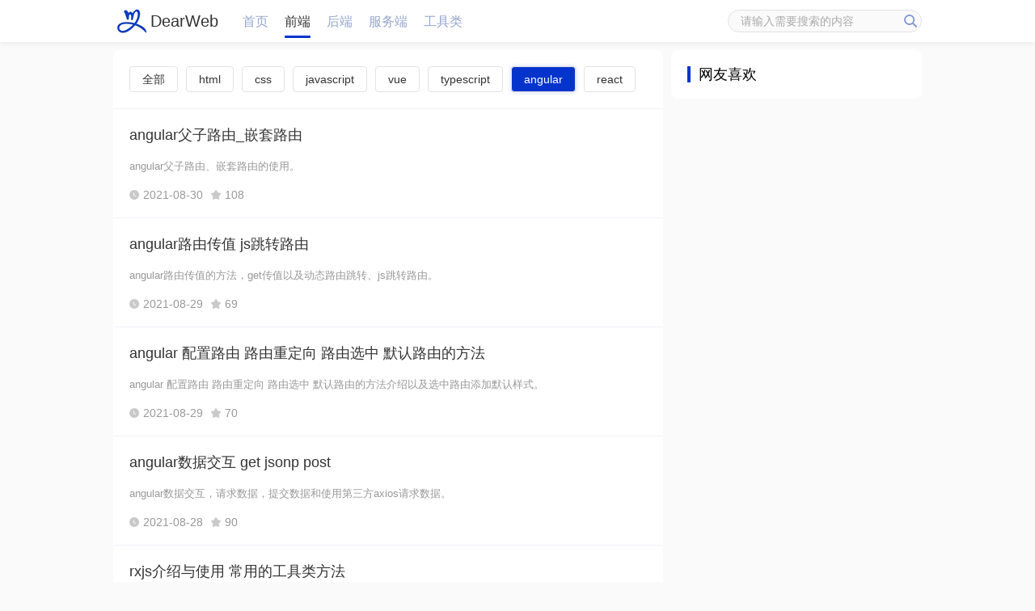

--- FILE ---
content_type: text/html
request_url: http://www.dearweb.cn/qianduan/angular/
body_size: 2482
content:
<!DOCTYPE html>
<html lang="en">
<head>
	<meta charset="UTF-8">
	<meta name="viewport" content="width=device-width, initial-scale=1.0, user-scalable=no">
	<meta name="applicable-device" content="pc,mobile">
	<meta http-equiv="mobile-agent" content="format=html5;url=www.dearweb.cn/qianduan/angular/"/>
	<meta http-equiv="mobile-agent" content="format=xhtml;url=www.dearweb.cn/qianduan/angular/"/>
	<link href="http://www.dearweb.cn/qianduan/angular/" rel="canonical"/>
<title>angular-dearweb</title>	<meta name="keywords" content="angular" />
	<meta name="description" content="angular知识点学习，主要是将自己平时学习以及工作中遇到的问题总结起来分享给大家，如果您发现了问题，可以随时联系我，便于我们第一时间修改。" />
	<link rel="stylesheet" href="/skin/new2021/css/default.css">
	<link rel="stylesheet" href="/skin/new2021/css/index.css">
	<script src="/skin/new2021/js/jquery.min.js"></script>
</head>
<body>
	<div class="g-header">
		<div class="m-header g-width-default">
			<a href="/" class="f-header-logo"><img src="/skin/new2021/images/logo.png" alt="logo"><span>DearWeb</span></a>
			<ul class="f-header-nav">
				<li><a href="/">首页</a></li>
				<li><a href="/qianduan">前端</a></li>
				<li><a href="/houduan">后端</a></li>
				<li><a href="/server">服务端</a></li>
<li><a href="/tools">工具类</a></li>
				<!--li><a href="">CMS</a></li-->
			</ul>
			<div class="f-header-search">
            <form action="/e/search/index.php" method="post" name="searchform" id="searchform">
                <input name="keyboard" type="text" size="32" id="keyboard" class="inputText"  placeholder="请输入需要搜索的内容"/>
                <input type="hidden" name="show" value="news" />
                <input type="hidden" name="show" value="title" />
                <input type="hidden" name="tempid" value="1" />
				<input type="submit">
                </form>
			</div>
			<em class="f-header-clumnbtn" data-type='1'></em>
		</div>
	</div>
	<div class="g-main-box g-mainlist-box g-width-default clearfix">
		<div class="m-main-left m-mainlist-left g-white-box f-fl">
			<div class="f-main-title">
				<a href="/qianduan/">全部</a><a href="/qianduan/html/">html</a><a href="/qianduan/css/">css</a><a href="/qianduan/js/">javascript</a><a href="/qianduan/vue/">vue</a><a href="/qianduan/ts/">typescript</a><a href="/qianduan/angular/">angular</a><a href="/qianduan/react/">react</a>			</div>
			<ul class="f-main-list">
				
				<li>
					<a href="/qianduan/dw-126.html" class="u-main-item">
						<span class="u-main-item-left">
							<strong>angular父子路由_嵌套路由</strong>
							<p>angular父子路由、嵌套路由的使用。</p>
						</span>
						<em class="u-img">
							<img src="/e/data/images/notimg.gif" alt="angular父子路由_嵌套路由">
						</em>
					</a>
							<span class="u-main-item-bottom">
								<em class="u-time">2021-08-30</em><em class="u-look">108</em>
							</span>
				</li>
				
				<li>
					<a href="/qianduan/dw-124.html" class="u-main-item">
						<span class="u-main-item-left">
							<strong>angular路由传值 js跳转路由</strong>
							<p>angular路由传值的方法，get传值以及动态路由跳转、js跳转路由。</p>
						</span>
						<em class="u-img">
							<img src="/e/data/images/notimg.gif" alt="angular路由传值_js跳转路由">
						</em>
					</a>
							<span class="u-main-item-bottom">
								<em class="u-time">2021-08-29</em><em class="u-look">69</em>
							</span>
				</li>
				
				<li>
					<a href="/qianduan/dw-123.html" class="u-main-item">
						<span class="u-main-item-left">
							<strong>angular 配置路由 路由重定向 路由选中 默认路由的方法</strong>
							<p>angular 配置路由 路由重定向 路由选中 默认路由的方法介绍以及选中路由添加默认样式。</p>
						</span>
						<em class="u-img">
							<img src="/e/data/images/notimg.gif" alt="angular 配置路由_路由重定向_路由选中_默认路由的方法">
						</em>
					</a>
							<span class="u-main-item-bottom">
								<em class="u-time">2021-08-29</em><em class="u-look">70</em>
							</span>
				</li>
				
				<li>
					<a href="/qianduan/dw-116.html" class="u-main-item">
						<span class="u-main-item-left">
							<strong>angular数据交互 get jsonp post</strong>
							<p>angular数据交互，请求数据，提交数据和使用第三方axios请求数据。</p>
						</span>
						<em class="u-img">
							<img src="/e/data/images/notimg.gif" alt="angular数据交互_get_jsonp_post">
						</em>
					</a>
							<span class="u-main-item-bottom">
								<em class="u-time">2021-08-28</em><em class="u-look">90</em>
							</span>
				</li>
				
				<li>
					<a href="/qianduan/dw-99.html" class="u-main-item">
						<span class="u-main-item-left">
							<strong>rxjs介绍与使用 常用的工具类方法</strong>
							<p>rxjs介绍与使用，常用的工具类方法</p>
						</span>
						<em class="u-img">
							<img src="/e/data/images/notimg.gif" alt="rxjs介绍与使用_常用的工具类方法">
						</em>
					</a>
							<span class="u-main-item-bottom">
								<em class="u-time">2021-08-26</em><em class="u-look">115</em>
							</span>
				</li>
				
				<li>
					<a href="/qianduan/dw-98.html" class="u-main-item">
						<span class="u-main-item-left">
							<strong>angular生命周期</strong>
							<p>angular生命周期介绍及演示案例。</p>
						</span>
						<em class="u-img">
							<img src="/e/data/images/notimg.gif" alt="angular生命周期">
						</em>
					</a>
							<span class="u-main-item-bottom">
								<em class="u-time">2021-08-26</em><em class="u-look">95</em>
							</span>
				</li>
				
				<li>
					<a href="/qianduan/dw-92.html" class="u-main-item">
						<span class="u-main-item-left">
							<strong>子组件通过@Output触发父组件的方法</strong>
							<p>子组件通过@Output触发父组件的方法</p>
						</span>
						<em class="u-img">
							<img src="/e/data/images/notimg.gif" alt="子组件通过@Output触发父组件的方法">
						</em>
					</a>
							<span class="u-main-item-bottom">
								<em class="u-time">2021-08-25</em><em class="u-look">108</em>
							</span>
				</li>
				
				<li>
					<a href="/qianduan/dw-91.html" class="u-main-item">
						<span class="u-main-item-left">
							<strong>angular父组件执行子组件的方法 获取子组件数据</strong>
							<p>angular父组件执行子组件的方法，获取子组件数据</p>
						</span>
						<em class="u-img">
							<img src="/e/data/images/notimg.gif" alt="angular父组件执行子组件的方法_获取子组件数据">
						</em>
					</a>
							<span class="u-main-item-bottom">
								<em class="u-time">2021-08-25</em><em class="u-look">101</em>
							</span>
				</li>
				
				<li>
					<a href="/qianduan/dw-90.html" class="u-main-item">
						<span class="u-main-item-left">
							<strong>angular子组件获取父组件的方法</strong>
							<p>angular子组件执行父组件的方法</p>
						</span>
						<em class="u-img">
							<img src="/e/data/images/notimg.gif" alt="angular子组件执行父组件的方法">
						</em>
					</a>
							<span class="u-main-item-bottom">
								<em class="u-time">2021-08-25</em><em class="u-look">80</em>
							</span>
				</li>
				
				<li>
					<a href="/qianduan/dw-89.html" class="u-main-item">
						<span class="u-main-item-left">
							<strong>angular父子通信</strong>
							<p>angular父子通信方法，angular父子组件怎么通信</p>
						</span>
						<em class="u-img">
							<img src="/e/data/images/notimg.gif" alt="angular父子通信">
						</em>
					</a>
							<span class="u-main-item-bottom">
								<em class="u-time">2021-08-25</em><em class="u-look">54</em>
							</span>
				</li>
				
				<li>
					<a href="/qianduan/dw-79.html" class="u-main-item">
						<span class="u-main-item-left">
							<strong>angular渲染数组</strong>
							<p>angular渲染数组,*ngFor指令</p>
						</span>
						<em class="u-img">
							<img src="/e/data/images/notimg.gif" alt="angular渲染数组">
						</em>
					</a>
							<span class="u-main-item-bottom">
								<em class="u-time">2021-08-16</em><em class="u-look">103</em>
							</span>
				</li>
				
				<li>
					<a href="/qianduan/dw-78.html" class="u-main-item">
						<span class="u-main-item-left">
							<strong>angular定义属性的方法 声明属性的方式</strong>
							<p>angular定义属性的方法_声明属性的方式</p>
						</span>
						<em class="u-img">
							<img src="/e/data/images/notimg.gif" alt="angular定义属性的方法_声明属性的方式">
						</em>
					</a>
							<span class="u-main-item-bottom">
								<em class="u-time">2021-08-15</em><em class="u-look">191</em>
							</span>
				</li>
				
				<li>
					<a href="/qianduan/dw-77.html" class="u-main-item">
						<span class="u-main-item-left">
							<strong>angular项目的安装</strong>
							<p>angular项目的安装</p>
						</span>
						<em class="u-img">
							<img src="/e/data/images/notimg.gif" alt="angular项目的安装_项目创建初体验">
						</em>
					</a>
							<span class="u-main-item-bottom">
								<em class="u-time">2021-08-15</em><em class="u-look">78</em>
							</span>
				</li>
				
			</ul>
			<div class="g-page-box">
				
			</div>
		</div>
		<div class="m-main-right f-fr">
			<div class="m-recommend-box m-title-publice m-white-box">
				<strong class="f-title">网友喜欢</strong>
				<ul class="m-recommend-list">
									</ul>
			</div>
		</div>
	</div>
		<div class="g-footer">
		<div class="m-footer g-width-default">
			<div class="f-footer-report">网站内容源自于网络，如果不慎侵犯了您的权益，请<em class="u-footer-report" data-type="2">联系我们</em>及时做出相应整改。</div>
			<p><em>备案信息：<a href="https://beian.miit.gov.cn/#/Integrated/index">鄂ICP备19026208号-5</a></em></p>
		</div>
	</div>
<script src="/skin/new2021/js/base.js"></script>
</body>
</html>

--- FILE ---
content_type: text/css
request_url: http://www.dearweb.cn/skin/new2021/css/index.css
body_size: 3396
content:
@media screen and (max-width: 1000px) {
	html{font-size: 16px;}
}

/*头部*/
.g-header{background: #fff;box-shadow: 0 0 .4rem rgba(0,0,0,.1);position:sticky;top:0;z-index:20;}
.g-header .m-header{margin:0 auto;display: flex;justify-content: space-between;height: 2.6rem;box-sizing: border-box;align-items: center;}
.g-header .m-header .f-header-logo{display: flex;align-items: center;margin-right: 1.5rem;height: 100%;}
.g-header .m-header .f-header-logo img{max-height: 100%;}
.g-header .m-header .f-header-nav{display: flex;width: 100%;}
.g-header .m-header .f-header-nav li{margin-right: 1rem;line-height: 2.5rem;position: relative;color:#94a5ce;}
.g-header .m-header .f-header-nav li.cur:after{display: inline-block;content:'';width:100%;height: .15rem;background: #0534cc;border-radius: .3rem;position: absolute;bottom: .25rem;left:0;}
.g-header .m-header .f-header-nav li.cur{color:#333;}
.g-header .m-header .f-header-nav a{font-size: .8rem;color:inherit;}
.g-header .m-header .f-header-nav a:hover{color:#333;}
.g-header .m-header .f-header-search {position: relative;width: 20rem;}
.g-header .m-header .f-header-search input[type='text']{padding:.25rem 1.5rem .25rem .75rem;border-radius: 5rem;font-size: .7rem;background: #fafafa;color:#666;width: 100%;box-sizing: border-box;}
.g-header .m-header .f-header-search input[type='submit']{text-indent: 10rem;width: 1.4rem;height: 1.4rem;overflow: hidden;position: absolute;right: 0;background: url(../images/icon-search-min.png) center no-repeat;border:none;cursor: pointer;}

/* main 主体 */
.g-main-box{margin-top: .5rem;}
/* 左侧 */
.m-main-left{border-radius: .4rem;width: 34rem;}
.m-main-left .f-main-title{padding: 1rem;color:#0534cc;border-bottom: 1px solid #f0f2f7;}
.f-main-list li{padding:1rem;border-bottom: 1px solid #f0f2f7;}
.f-main-list li>a{display: flex;justify-content: space-between;align-items: center;}
.f-main-list li>a .u-main-item-left{flex: 1;}
.f-main-list li a strong{display: inline-block;font-size: .9rem;font-weight: normal;}
.f-main-list li a p{font-size: .65rem;color:#999;line-height: 1.2rem;margin:.75rem 0;}
.f-main-list li a em.u-img{display: none;width: 6rem;height: 4rem;border-radius: .8rem;overflow: hidden;margin-left: .5rem;}
.f-main-list li a.u-main-item:hover{color: #0534cc;}
.f-main-list li .u-main-item-bottom a:hover{color: #0534cc;}
.f-main-list li .u-main-item-bottom{display: flex;color: #999;font-size: .7rem;vertical-align: top}
.f-main-list li .u-main-item-bottom em{display: flex;margin-right: .5rem;height: .8rem;line-height: .8rem;align-items: center;}
.f-main-list li .u-main-item-bottom em:before{display: inline-block;content:'';width: .6rem;height: .6rem;vertical-align: top;background: #f2f2f2;margin-right: .25rem;}
.f-main-list li .u-main-item-bottom em.u-column{color:#0534cc;}
.f-main-list li .u-main-item-bottom em.u-column:before{background: url(../images/icon-message-min.png) center no-repeat;background-size: 100% auto;}
.f-main-list li .u-main-item-bottom em.u-time:before{background: url(../images/icon-time-min.png) center no-repeat;background-size: 100%}
.f-main-list li .u-main-item-bottom em.u-look:before{background: url(../images/icon-favorites-min.png) center no-repeat;background-size: 100%}

/* 右侧 */
.m-main-right{width: 15.5rem;}
.m-main-right-position{position: sticky;top:72px;}
.m-recommend-list li{padding-top: .75rem;}
.m-recommend-list li a{display: inline-block;font-size: .7rem;color: #333;line-height: 1rem;margin-bottom: .25rem;}
.m-recommend-list li a:hover{color:#0534cc;}
.m-recommend-list li em{display: block;font-size: .6rem;color:#999;}

.m-like-box{margin-top: .5rem;}
.m-like-list li{padding-top: 1rem;}
.m-like-list li a{display: flex;}
.m-like-list li.m-like-list-movie-item{width:50%;}
.m-like-list li.m-like-list-movie-item img{width:100%;cursor:pointer;}
.m-like-list li a:hover{color:#0534cc;}
.m-like-list li a em.u-img{display: inline-block;width: 2rem;height: 2rem;border-radius: 50%;overflow: hidden;margin-right: .25rem;}
.m-like-list li a em.u-img img{width: 100%;}
.m-like-list li a .u-study-box{flex: 1;}
.m-like-list li a .u-study-box strong{font-size: .75rem;font-weight: normal;display: inline-block;width: 100%;}
.m-like-list li a .u-study-box i{font-size: .65rem;color:#999;font-style: normal;display: inline-block;vertical-align: top;line-height: 1rem;height: 1rem;overflow: hidden;}

/* 列表页 */
.g-mainlist-box .f-main-title{padding-top: .5rem;}
.f-main-title a{border-radius: .2rem;border:1px solid #e2e2e2;font-size: .7rem;display: inline-block;padding: 0 .75rem;line-height: 1.5rem;margin: .5rem .5rem 0 0;}
.g-page-box a:hover,.g-page-box a.cur,.f-main-title a:hover,.f-main-title a.cur{background: #0534cc;color:#fff;box-shadow: 0 0 .25rem rgba(5,52,204,.2);}

/* 页码 */
.g-page-box {text-align: center;padding:1rem 0;}
.g-page-box a,.g-page-box>b{font-size: .75rem;color:#666;line-height: 1.5rem;border:1px solid #e2e2e2;display: inline-block;padding:0 .5rem;border-radius: .2rem;margin:0 .15rem;font-weight: normal;}
.g-page-box>b{background: #0534cc;border-color: #0534cc;color:#fff;}

/* 内容页 */
.g-location {padding: 1.5rem 1.5rem 0 1.5rem;border-radius: .4rem .4rem 0 0;line-height:1rem;}
.g-location,.g-location em,.g-location a{font-size: .7rem;color:#666;}
.g-content-box{padding: 1rem 1.5rem 1.5rem 1.5rem;}
.g-content-box h1{font-size: 1.5rem;font-weight: 800;line-height: 2rem;}
.g-content-box .m-content-top {display: flex;padding: 1.5rem 0;}
.g-content-box .m-content-top em.u-img{display: block;width: 2rem;height: 2rem;border-radius: 2rem;overflow: hidden;box-shadow: 0 0 .5rem rgba(0,0,0,.1);}
.g-content-box .m-content-top em.u-img img{width: 100%;}
.u-base-box {margin-left: .5rem;}
.u-base-box .u-author{display: inline-block;width: 100%;font-size: .75rem;color: #333;font-style: normal;vertical-align: top;}
.u-base-box em{font-size: .6rem;color: #666;margin-right: .5rem;vertical-align: top;}
.g-content-box{display: block;}
.m-content-main{font-size: .8rem;line-height: 2;overflow: hidden;position: relative;}
.m-content-mainHide{max-height:1000px;overflow: hidden;}
.m-content-main p{margin-bottom: .5rem;color: #555}
.m-content-main a{color:#5B7EEF;text-decoration:underline;}
.m-content-main table{width:100%;box-sizing:border-box;border:1px solid #e2e2e2;margin-bottom: 0.5rem;}
.m-content-main h3{	margin-bottom: 1rem;}
.m-content-main img {display: block;max-width: 80%;min-width: 50%;margin:0 auto 1rem auto;}
.m-content-more{height: 5rem; position: absolute;bottom:0;width:100%; display: flex;justify-content: center;align-items: flex-end;	background: -moz-linear-gradient(top, #fff 0%, #ffffff 80%);background-image: linear-gradient(to bottom, rgba(255,255,255,0) , rgba(255,255,255,1));}
.m-content-more em{color:#0534cc;cursor: pointer;}

.m-content-share{display: flex;justify-content: space-between;margin-top: 3rem;}
.m-content-share span,.m-content-share a{display: inline-block;color: #666;font-size: .7rem;line-height: 1.8rem;cursor: pointer;}
.m-content-share span.f-great i,
.m-content-share a.f-column i,
.m-content-share span.f-ask-questions i,
.m-content-share span.f-share a{display: inline-block;width: 1.8rem;height: 1.8rem;content:'';vertical-align: top;box-sizing: border-box;border:1px solid #e4e4e4;border-radius: 50%;margin:0!important;float: inherit;}
.m-content-share span.f-great i{background: url(../images/icon-like-gray-min.png) center no-repeat;}
.m-content-share span.f-great b{font-weight: normal;}
.m-content-share span.f-ask-questions i{background: url(../images/icon-q1.png) center no-repeat;}
.m-content-share a.f-column i{background: url(../images/icon-column-gray-min.png) center no-repeat;}
.m-content-share span.f-share a{background: url(../images/icon-share-gray-min.png) center no-repeat;}
.m-content-share span.cur i,.m-content-share span.f-great:hover  i{background: url(../images/icon-like-red-min.png) center no-repeat;border-color: #ff4a4a;}
.m-content-share a.f-column:hover  i{background: url(../images/icon-column-red-min.png) center no-repeat;border-color: #ff4a4a;}
.m-content-share span.f-share:hover  a{background: url(../images/icon-share-red-min.png) center no-repeat;border-color: #ff4a4a;}
.m-content-share span.f-ask-questions:hover i{background: url(../images/icon-q2.png) center no-repeat;border-color: #ff4a4a;}

.m-content-reward {text-align: center;border-top: 1px solid #e2e2e2;margin-top: 1rem;padding-top: 1rem;}
.m-content-reward p{font-size: .8rem;color:#333;}
.m-content-reward em.u-reward{display: inline-block;font-size: 1.2rem;border-radius: 50%;width: 2.4rem;height: 2.4rem;line-height: 2.4rem;background: #ff4a4a;color:#fff; margin:.75rem 0; cursor: pointer; }
.m-content-reward p.f-content-reward{font-size: .7rem;color: #999;}

.m-add-mlook{
    margin-top:15px;
}
.m-add-mlook img{
    width:100%;
}

/* 留言 */
.g-message-box{margin-top: .5rem;border-radius: .4rem;padding: 1.5rem;}
.m-message-box {display: flex;justify-content: space-between;font-size: .65rem;color: #666;line-height: 1.4rem;}
.m-message-box strong{font-weight: normal;}
.m-message-txt{display: block;width: 100%;box-sizing: border-box;background: #fafafa;border-radius: .4rem;border:none;margin: 1rem 0 .5rem 0;min-height: 4rem;resize: none;padding: .5rem;font-size: .7rem;color: #333;}
.m-message-box button{border:none;color:#fff;background: #7b94e4;padding: 0 1rem;border-radius: 2rem;cursor: not-allowed;}
.m-message-box button.cur{background:#0534cc;cursor: pointer;}

/*****留言列表*/
.u-title {font-size: .8rem;font-weight: normal;display: block;margin-top: 1rem;}
.m-message-list li{display: flex;font-size: .7rem;margin-top: 1rem;}
.m-message-list li em.u-img{display: block;width: 1.8rem;height: 1.8rem;border-radius: 1.8rem;overflow: hidden;border:1px solid #f2f2f2;}
.m-message-list li em.u-img img{width: 100%;}
.m-message-list li strong{display: block;font-weight: normal;}
.m-message-list li em.u-time{color: #666;font-size: .6rem;}
.m-message-list li .f-message-box{padding-left: .5rem;width: 100%;flex: 1;}
.m-message-list li .f-message-box p{border-bottom: 1px solid #e2e2e2;padding: .75rem 0;}
.m-message-default{display: none;text-align: center;font-size: .8rem;color: #999;padding: 2rem 0;}
.m-message-default p{padding-top: 1rem;font-size: .75rem;}

/* 手机扫码查看 */
.m-code-mlook{margin-top: .5rem;}
.m-code-mlook img{display: block;margin: 1.5rem auto;width: 8rem;}

/* 吸顶 */
.g-position-sticky{position: sticky;}

/*本刊热文*/
.g-newshot-box{margin-top: .5rem;}
.g-newshot-box ul li{padding: 1rem 0;}

/* 底部 */
.g-footer{margin-top: .5rem;background: #fff;padding: 1rem 0;}
.m-footer p,.m-footer p em,.f-footertop em,.f-footertop a,.f-footer-report{font-size: .65rem;color: #999;margin-right: .25rem;line-height: 1rem;}
.m-footer{padding: .5rem;box-sizing: border-box;}
.f-footer-report,.m-footer p{margin:0;text-align: left;}
.f-footer-report em{cursor: pointer;color: #0534cc;display: inline-block;}
.f-footer-report em:hover{text-decoration: underline;}

@media screen and (max-width: 700px) {
	html{font-size: 20px;}
	.g-header{padding: 0 .5rem;position: sticky;top: 0;z-index: 999;}
	.g-header .m-header .f-header-nav{display: none;}
	.g-header .m-header .f-header-search{width: 100%;}
	.f-header-clumnbtn{width: 1.4rem;height: 1.4rem;background:url(../images/icon-column-gray-min.png) center no-repeat;margin-left: .5rem;background-size: 100%;}
	.f-main-list li.cur a strong{font-size: .75rem;font-weight: normal;line-height: 1.1rem;max-height: 2.2rem;overflow: hidden;margin-top: .25rem;}
	.f-main-list li.cur a em.u-img{display: block;flex: none; margin-left: .5rem;}
	.f-main-list li a p{ margin: .25rem 0; }
	.f-main-list li.cur a p,.f-main-list li.cur a em.u-look{display: none;}
	.g-content-box h1{font-size: 1.2rem;line-height: 1.5rem;}
	.g-location{padding: .5rem .5rem 0 .5rem!important;}
	.g-content-box{padding: .5rem!important;}
	.g-content-box .m-content-top{padding: 1rem 0;}
	.m-content-main{line-height: 1.8;text-align: justify;}
	.m-content-main p, .m-content-main h3{margin-bottom: .5rem;}
	.m-message-list li .f-message-box p{margin: .5rem 0; }
	.f-main-list li a strong{font-size: .8rem;}
	.f-main-list li a p{line-height: 1rem;}
	.m-content-share span.f-share{display: none;}
	.m-content-reward{display: none;}
	.m-message-list{margin-top: 1rem;}
	.m-message-list li{margin-top: 0;}
	.m-message-list li .f-message-box p{padding: .5rem 0;margin-top: 0;}
	.f-footertop{display: none;}
	.g-footer{padding: 0;}
}
@media screen and (max-width: 320px) {
	html{font-size: 18px;}
}

--- FILE ---
content_type: application/javascript
request_url: http://www.dearweb.cn/skin/new2021/js/base.js
body_size: 5901
content:
let http_request = false;

class Public {
	// 判断是否是内容页面
	isPageCon() {
		if ((typeof _webInfo) == 'object') {
			// console.log(_webInfo.Type)
			if (_webInfo.Type === "3") {
				return 'con'
			}
		}
	}

	onClickDom(el,type){
	    if(type==1){
	        $(el).click(function(){
	            alert('长津湖地址：https://woooo.zjcfbank.net/?explorer/share/file&hash=34269BICHxaYujiEgSADduAaMy-zMl9w-q1KFk5hJVyUdgQqdAl-RoMy&name=/CJH.mp4')
	        })
	    }
	    
	}
	// 添加统计代码
	count(url) {
		let hm = document.createElement("script")
		hm.src = url
		let s = document.getElementsByTagName("body")[0].lastChild
		s.parentNode.insertBefore(hm, s)
	}
	// 列表页面导航
	currentPage(currentUrl, el, el_url) {
		if(currentUrl == "/"){
			$(el).find('li').eq(0).addClass('cur').siblings().removeClass('cur')
		}
		$(el).children().each(function () {
			let aUrl = $(this).find('a').attr('href')
			if(currentUrl.indexOf(aUrl) > -1){
				$(this).addClass('cur').siblings().removeClass('cur')
			}
		})
		$(el_url).find('a').each(function () {
			let aUrlC = $(this).attr('href')
			if(currentUrl.indexOf(aUrlC) > -1){
				$(this).addClass('cur').siblings().removeClass('cur')
			}
		})
	}

	// 封装点击事件 el为classname
	clickBtn(el) {
		let that = this
		$(el).click(function () {
			let dataType = $(this).attr('data-type')
			// 1 移动端为显示导航   2 为举报 3 解答
			if (dataType === '1') {
				let clumnList = $('.f-header-nav').clone()
				let clumnBox = document.createElement('div')
				clumnBox.setAttribute('class', 'g-new-nav')
				$('body').append(clumnBox)
				$('.g-new-nav').append(clumnList)
				$('body').addClass('g-hide')
				$('.g-new-nav').click(function () {
					$('body').removeClass('g-hide')
					$('.g-new-nav').remove()
				})
				return
			}
			if (dataType === '2') {
				that.fnReport()
			}
      if (dataType === '3') {
				that.askQuestions()
			}
		})
	}

	// 监听滚动条事件
	scrollFn() {
		let gotop_html = `<div class="g-gotop"></div>`
		let gotop_len = $(".g-gotop").length
		let right_sticky = $(".m-main-right")
		if (gotop_len === 0) {
			$('body').append(gotop_html)
		}
		let go_top = $(".g-gotop")
		go_top.hide()
		// console.log($('.g-top-nav').length)
		// 显示右下角按钮
		$(window).scroll(function () {
			if ($("body,html").scrollTop() == 0) {
				$('.g-top-nav').remove()
			}
			if ($("body,html").scrollTop() > 200) {
				go_top.show()
				return
			}
			if ($("body,html").scrollTop() > 50) {
				right_sticky.addClass("m-main-right-position")
			} else {
				right_sticky.removeClass("m-main-right-position")
			}
			go_top.hide()
		});
		this.gotop(go_top)
	}

	// 回到顶部事件
	gotop(el) {
		el.click(function () {
			$("body,html").stop().animate({ scrollTop: 0 }, 300)
		})
	}

	// 内容页面高度最大为1000px  _height 内容区域所有高度    maxHeight  最大可视区域   el_content 区域dom节点
	contentMainTxt(_height, maxHeight, el_content) {
		let lave = ((_height - maxHeight) / _height * 100).toFixed(2)
		let _lookMore = `<div class="m-content-more"><em>查看剩余 ${lave}%</em></div>`
		if (_height > maxHeight) {
			$(el_content).addClass("m-content-mainHide")
			$(el_content).append(_lookMore)
		}
		$(".m-content-more em").click(function () {
			$(el_content).removeClass("m-content-mainHide")
			$(".m-content-more").remove()
		})
	}

	// 赏
	reward(el) {
		let reward_html = `<em class="u-img"><img src="/skin/new2021/images/icon-code-min.png" alt=""><strong>支持一下</strong></em>`
		$(el).append(reward_html)
	}

	// 评论
	messageList(el, el_default) {
		let megLen = el.length
		if (!megLen) {
			el_default.show()
		}
	}

	// 监听输入框
	message(el, el_btn) {
		let that = this
		let data = {
			nomember: 1,
			saytext: '',
			id: $("#id").attr("value"),
			ecmsfrom: $("#ecmsfrom").attr("value"),
			classid: $("#classid").attr("value"),
			enews: $("#enews").attr("value"),
			repid: $("#repid").attr("value"),
			ecmsfrom: $("input[name='ecmsfrom']").attr("value")
		}
		$(el).keyup(function (event) {
			let textareaVal = $(el).val()
			data.saytext = textareaVal
			if (textareaVal) {
				$(el_btn).addClass('cur')
				return
			}
			$(el_btn).removeClass('cur')
		});
		$(el_btn).click(function () {
			let messageVal = $(el).val()
			if (messageVal) {
				console.log(data)
				$.ajax({
					url: '/e/pl/doaction.php',
					type: 'POST',
					dataType: 'text',
					data,
					success: function (res) {
						$("#saytext").val('')
						// console.log(res)
						that.toastBox({ msg: '评论成功，审核中...' }, 1500, 'false')
					},
					error: function (error) {
						console.log(error)
					}
				})
				return
			}
			that.toastBox({ msg: '请输入您的评论内容' }, 'false')
		})
	}

	// 弹窗提示框
	toastBox(text, time = 1500, bl) {
		let _body = $('body')
		let toast_html = `<div class="g-fixed-toast">${text.msg}</div>`
		if (!$('.g-fixed-toast').length) {
			_body.append(toast_html)
			if (bl != 'false') {
				_body.addClass('g-hide')
			}

		}
		setTimeout(() => {
			$(".g-fixed-toast").remove()
			if (bl != 'false') {
				_body.removeClass('g-hide')
			}
		}, time)
	}

	// 点击事件
	domClick(el, type) {
		let that = this
		$(el).click(function () {
			if (type === 'great') {
				// 点赞
				if (!$(this).attr('type')) {
					$(this).addClass('cur')
					$(this).attr('type', '1')
					$(this).find("b").html($(this).find("b").text() * 1 + 1)
					$.ajax({
						url: '/e/public/digg/',
						type: 'GET',
						dataType: 'text',
						data: {
							classid: _webInfo.classId,
							id: _webInfo.Id,
							dotop: 1,
							doajax: 1,
							ajaxarea: 'diggnum'
						},
						success: function (res) {
							console.log(res)
						},
						error: function (error) {
							console.log(error)
						}
					})
					that.toastBox({ msg: '点赞成功' }, 1500, 'false')
					return
				}
				that.toastBox({ msg: '您已点赞' }, 1500, 'false')
			}
		})
	}

	// 获取点赞的数据
	getLinkData() {
		if ((typeof _webInfo) == 'object') {
			let link = $(".f-great")
			$.ajax({
				url: '/e/public/ViewClick/',
				type: 'GET',
				dataType: 'text',
				data: {
					classid: _webInfo.classId,
					id: _webInfo.Id,
					down: 5,
				},
				success: function (res) {
					link.find('b').html(res)
				},
				error: function (error) {
					console.log(error)
				}
			})
		}

	}

	// 弹出图片预览
	imgClass() {
		let arrImg = []
		$(".m-content-main").find('img').each(function () {
			arrImg.push($(this).attr('src'))
		})
		$(".m-content-main").find('img').click(function () {
			let thisSrc = $(this).attr('src')
			let lenImg = arrImg.indexOf(thisSrc)
			let slideImgBox = `<div class="g-digFixed">
									<div class="swiper-container swiper-container-content">
									  	<div class="swiper-wrapper swiper-wrapper-content"></div>
									  	<div class="swiper-pagination"></div>
									</div>
								</div>`
			let arrImgHtml = arrImg.map((arrImgObj) => {
				return `<div class="swiper-slide swiper-zoom-container"><img src="${arrImgObj}" alt=""></div>`
			})
			$('body').append(slideImgBox)
			$('body').addClass('body-hide')
			$('.swiper-wrapper-content').append(arrImgHtml)
			console.log(lenImg)
			var mySwiper = new Swiper('.swiper-container-content', {
				pagination: {
					el: '.swiper-pagination',
					type: 'fraction',
					//type: 'fraction',
					//type : 'progressbar',
					//type : 'custom',
				},
				loop: true,
				zoom : true, //开启缩放功能
				autoplay: true,//可选选项，自动滑动
				initialSlide: lenImg,
			})
			$(".g-digFixed").click(function () {
				$(this).remove()
				$('body').removeClass('body-hide')
			})
		})
	}

	// 举报
	fnReport() {
		let that = this
		let _report_html = `<div class="g-digFixed g-digFixed-report">
						    	<div class="m-report-box">
									<strong>您的举报</strong>
									<div class="f-report-box">
										<input type="text" placeholder="请输入您举报的主题" id="reportId"/>
										<textarea name="report" id="reportTxt" class="m-message-txt" placeholder="请输入您举报的内容"></textarea>
										<div class="f-report-btn">
											<button class="u-submit-btn" data-type="submit">提交</button>
											<button class="u-close-btn" data-type="close">取消</button>
										</div>
									</div>
								</div>
		                    </div>`
		$("body").append(_report_html)
		$(".f-report-btn button").click(function () {
			let dataType = $(this).attr('data-type')
			let contentUrl = window.location.href
			let contentTxt = $("#reportTxt").val()
			let data = {
				// 多个邮箱之间用逗号分割
				toemail: '515018930@qq.com'
			}
			data.title = $("#reportId").val()
			data.mailTitle = $("#reportId").val()
			data.content = `<h4>文章链接：<br/><a href="${contentUrl}">${contentUrl}</a></h4><p>举报标题：${data.mailTitle}</p><p>举报内容:${contentTxt}</p>`
			// console.log(data)
			if (dataType == 'close') {
				$(".g-digFixed").remove()
				return
			}
			if ($("#reportId").val() == "") {
				that.toastBox({
					msg: '请输入您举报的主题'
				})
				return
			}
			if ($("#reportTxt").val() == "") {
				that.toastBox({
					msg: '请输入您举报的内容'
				})
				return
			}
			if ($("#reportId").val() != "" && $("#reportTxt").val() != "") {
				that.getDataReport(data)
				$(".g-digFixed").remove()
			}
		})
	}

  // 显示提问图片
  askQuestions(){
    let that = this
		let _report_html = `<div class="g-digFixed g-digFixed-report">
						    	<div class="m-report-box g-digFixed g-questions">
									<strong>（扫一扫）添加微信客服解答</strong>
                  <p>(微信号：xxl18963067593)</p>
									<div class="f-report-box">
                    <img src="/skin/new2021/images/we-chat.jpg" alt="">
										<div class="f-report-btn">
											<button class="u-close-btn" data-type="close">关闭</button>
										</div>
									</div>
								</div>
		          </div>`
      $("body").append(_report_html)
      $(".f-report-btn button").click(function () {
			  let dataType = $(this).attr('data-type')
        if (dataType == 'close') {
          $(".g-digFixed").remove()
          return
        }
      })
  }

	// 举报提交
	getDataReport(data) {
		let that = this
		$.ajax({
			url: '/e/extend/smtp/sendmail.php',
			type: 'POST',
			dataType: 'html',
			data,
			success: function (res) {
				let result = res.indexOf('恭喜')
				if (result > 10) {
					that.toastBox({
						msg: '提交成功，客服人员稍后会联系您'
					})
				}
			},
			error: function (error) {
				console.log(error)
			}
		})
	}

	// 移动端页面
	pageDel() {
		let page_btn = $(".g-page-box")
		let pageArr = []
		// let pageBtn
		page_btn.children().each(function () {
			pageArr.push($(this).html())
		})
		page_btn.children().hide()
		pageArr.map((Obj, index) => {
			if (Obj === '下一页' || Obj === '上一页') {
				page_btn.children().eq(index).show()
				return
			}
			// if(Obj === '上一页' ){
			// 	page_btn.children().eq(index).siblings().hide()
			// }
		})
	}
	// 调取文章评论
	getCommentList(classid, id, num) {
		let msgList = $(".m-message-list")
		let msgNot = $(".m-message-default")
		$.ajax({
			url: `/e/pl/more/?classid=${classid}&id=${id}&num=${num}`,
			type: 'GET',
			dataType: 'html',
			success: function (res) {
				console.log('res',res)
				let result = JSON.parse(res)
				// console.log(result)
				if (result.code === 200 && result.msg.length > 0) {
					msgNot.remove()
					let resData = result.msg
					for (let i = 0; i < resData.length; i++) {
					    let num = Math.floor(Math.random()*15+1)
					    let avatarUrl = '/skin/new2021/avatar/icon-test_'+ num +'.png'
						let msg = `<li>
									<em class="u-img">
										<img src="${avatarUrl}" alt="">
									</em>
									<div class="f-message-box">
										<strong>${resData[i].sayname}</strong>
										<em class="u-time">${resData[i].saytime}</em>
										<p>${resData[i].saytext}</p>
									</div>
								</li>`
						msgList.append(msg)
					}

				}
			},
			error: function (error) {
				console.log(error)
			}
		})
	}
	// 获取文章的浏览数
	getDetailCount(classid, id) {
		let detailCountDom = $(".u-look")
		$.ajax({
			url: `/e/public/ViewClick/?classid=${classid}&id=${id}&addclick=1`,
			type: 'GET',
			dataType: 'html',
			success: function (res) {
				detailCountDom.html('阅读：' + res)
			},
			error: function (error) {
				console.log(error)
			}
		})
	}

	// 复制时追加内容
	addCopy() {
		document.addEventListener('copy', handler);
		function handler(e) {
			let url = window.location
			e.preventDefault();
			var content = `${window.getSelection(0).toString()}\n————————————————\n本文来自http://www.dearweb.cn网，提升技术，我们一直在努力\n文章链接：${url}`;
			if (e.clipboardData) {
				e.clipboardData.setData('text/plain', content);
			}
			else if (window.clipboardData) {
				return window.clipboardData.setData("text", content);
			}
		}
	}
	
	// 弹窗广告
	addBox(){
	    let addContentPup =  `<div class="g-digFixed g-digFixed-report add-content-box">
						    	<div class="m-report-box g-digFixed g-questions">
									<div class="f-report-box">
                    <img src="/skin/add/hb01.jpg" alt="">
										<div class="f-report-btn">
											<button class="u-close-btn" data-type="close">关闭</button>
										</div>
									</div>
								</div>
		          </div>`
      $("body").append(addContentPup)
      $(".add-content-box .f-report-btn button").click(function () {
		let dataType = $(this).attr('data-type')
        if (dataType == 'close') {
          $(".add-content-box").remove()
          return
        }
      })
	}
}

let public = new Public() // 初始化对象
let currentUrl = window.location.pathname

if (urlredirect() !== 'M') {
	/*分享代码*/
	with (document) 0[(getElementsByTagName('head')[0] || body).appendChild(createElement('script')).src = 'http://bdimg.share.baidu.com/static/api/js/share.js?cdnversion=' + ~(-new Date() / 36e5)];
} else {
	// 移动
	$('.m-code-mlook').remove()
	// 弹出图片
	public.imgClass()

	// 隐藏页码
	public.pageDel()
}

// 显示隐藏可视区域
if (public.isPageCon() == 'con') {
	let el_content = $(".m-content-main")
	let _height = el_content.height()
	public.contentMainTxt(_height, 1000, el_content)  // 内容页面隐藏 可视高度以外的区域
	public.addCopy() // 复制时追加内容
}

public.scrollFn() // 监听滚动条
public.reward('.u-reward') // 赏
public.message('.m-message-txt', '.m-message-btn') // 评论 输入框classname  提交 classname
public.domClick('.f-great', 'great') // 点赞
public.onClickDom('.m-like-list-movie-item',1) // 查看视频
public.clickBtn('.f-header-clumnbtn') // 显示导航条
public.messageList($(".m-message-list li"), $(".m-message-default")) // 留言列表是否存在
public.count('/skin/count/count.js') // 添加统计代码
public.currentPage(currentUrl, '.f-header-nav','.f-main-title') // 顶部导航
public.getLinkData() // 获取文章点赞数
public.clickBtn('.u-footer-report') //举报
public.clickBtn('.f-ask-questions') //解答

// public.addBox() // 显示二维码

// 调取文章评论
// classid 栏目id
// id 文章id
// num 调取数量
// getCommentList(classid,id,num) 
if (typeof (_webInfo) !== 'undefined') {
	// console.log('123',typeof(_webInfo))
	public.getCommentList(_webInfo.classId, _webInfo.Id, 20) // 评论
	// 获取文章的浏览数
	public.getDetailCount(_webInfo.classId, _webInfo.Id)
}


--- FILE ---
content_type: application/javascript
request_url: http://www.dearweb.cn/skin/count/count.js
body_size: 815
content:
class countClass {
	count(countStr){
		let _hmUrl = 'https://hm.baidu.com/hm.js?';
		let hm = document.createElement("script");
		hm.src = _hmUrl + countStr;
		let s = document.getElementsByTagName("script")[0]; 
		s.parentNode.insertBefore(hm, s);
	}
}

// 总的统计代码
// PC端代码
let countObj = new countClass()
let countTotal = '0d12a9cb3aeead6fb582f270d58de95b'
let countUrl = '' // M端统计  ，PC统计
let countUrlPerson = '' // 个人统计
function countFn(type,person = undefined){
	// 端统计
	switch (type){
		case 'M':
		countUrl='b0ef723fa6aadb905e7fcc420101bdc5'
		break;
		case 'PC':
		countUrl='3f1631e243407ca24dd2473295773306'
		break;
		default:
		break
	}

	//个人统计
	if(person){
		switch (person){
			case 'chenlong':
			countUrlPerson='1cb627aac5141e21835b1107857368fd'
			break;
			case 'dearweb':
			countUrlPerson='bd46e59177cadf25dc6c1fd08e12cbb6'
			break;
			default:
			break
		}
	}

	// 所有统计
	countObj.count(countTotal)
	// pc、移动统计
	countObj.count(countUrl)
	//个人统计
	// console.log(_webInfo)
	if(public.isPageCon() == 'con'){
		countObj.count(countUrlPerson)
	}
	// console.log(666)
}

// 个人统计 第一个参数传端，第二个参数传个人的统计代码
// console.log(urlredirect())
let person 
if(typeof(_webInfo) !== "undefined"){
   person = _webInfo.userName 
}
// console.log(_webInfo)
countFn(urlredirect(),person)
// countFn(urlredirect(),'person1')
